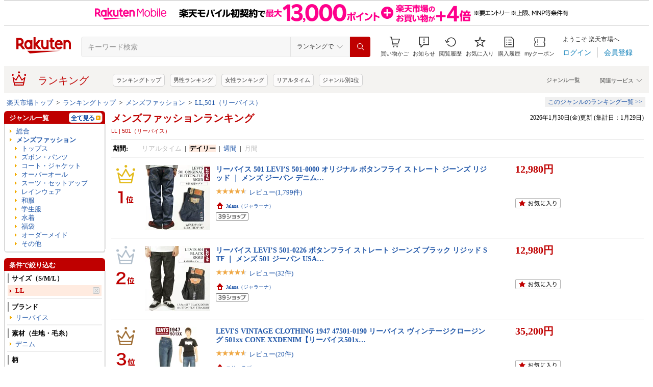

--- FILE ---
content_type: application/javascript
request_url: https://cart-api.step.rakuten.co.jp/rms/mall/cart/jsonp/list/?sid=1010&callback=r2jsonp176977213836109897458023472683
body_size: -15
content:
r2jsonp176977213836109897458023472683({"status":"300","message":"cartKey not created.","count":""})

--- FILE ---
content_type: application/javascript; charset=EUC-JP
request_url: https://api.ranking.rakuten.co.jp/q?qt=1&eid=11&enc=0&du=1&gid=110765&ge=9&len=100&slen=40&offset=20&protocol=secure&callback=jsonp211107651111111&_=1769772136443
body_size: 4338
content:
jsonp211107651111111({"code":"0","items":[{"asurakuareanames":"","asurakuareas":"","asurakuflg":"0","asurakuprefs":"","dealpoint":null,"genreId":"110765","genrecolor":"#BF0000","genrename":"トップス","genrepath":"/0/551177/110765/303855","haspricerange":1,"imageurl128":"https://tshop.r10s.jp/gold/r-aoki/01_img/lp/2212006a-re/lp_01o.jpg?fitin=128:128","imageurl64":"https://tshop.r10s.jp/gold/r-aoki/01_img/lp/2212006a-re/lp_01o.jpg?fitin=64:64","itemid":10000565,"itemname":"【AOKI公式】リカバリーウェア 疲労回復 ルームウェア パジャマ プレミアム フリース リラックス 血行促…","itempointendtime":null,"itempointrate":null,"itempointstarttime":null,"itemurl":"https://item.rakuten.co.jp/r-aoki/2212006a/","kakaku":"9,889円～","mobileshoppointendtime":null,"mobileshoppointrate":null,"mobileshoppointstarttime":null,"mobileurl":"http://m.rakuten.co.jp/r-aoki/n/2212006a/","postageflg":1,"prerank":"1","price":"9889","rank":"1","revavedecimal":"44","revaveinteger":"4","reviewave":"4.44","reviewnum":"2784","reviewurl":"https://review.rakuten.co.jp/item/1/354786_10000565/1.1/","revnumcomma":"2,784","rtrurl":"https://ranking.rakuten.co.jp/daily/110765/","servicetype":"1","shopid":354786,"shopname":"AOKIオンライン 楽天市場店","shoppointendtime":null,"shoppointrate":null,"shoppointstarttime":null,"shopurl":"https://www.rakuten.co.jp/r-aoki/","tags":null,"updatedate":"2026/01/30","updatetime":""},{"asurakuareanames":"","asurakuareas":"","asurakuflg":"0","asurakuprefs":"","dealpoint":null,"genreId":"110765","genrepath":"/0/551177/110765/303869","haspricerange":1,"imageurl128":"https://tshop.r10s.jp/cheeryshop/cabinet/b117mj/b117mj_ztk80_01.jpg?fitin=128:128","imageurl64":"https://tshop.r10s.jp/cheeryshop/cabinet/b117mj/b117mj_ztk80_01.jpg?fitin=64:64","itemid":10000070,"itemname":"連続4年受賞★COUPONで3,980円～♪激安SALE★ 電熱ベスト バッテリー付き 40000mAh 17箇所発熱 日本製ヒ…","itempointendtime":null,"itempointrate":null,"itempointstarttime":null,"itemurl":"https://item.rakuten.co.jp/cheeryshop/b1cdmjhe/","kakaku":"3,680円～","mobileshoppointendtime":null,"mobileshoppointrate":null,"mobileshoppointstarttime":null,"mobileurl":"http://m.rakuten.co.jp/cheeryshop/n/b1cdmjhe/","postageflg":0,"prerank":"2","price":"3680","rank":"2","revavedecimal":"39","revaveinteger":"4","reviewave":"4.39","reviewnum":"4480","reviewurl":"https://review.rakuten.co.jp/item/1/376784_10000070/1.1/","revnumcomma":"4,480","servicetype":"1","shopid":376784,"shopname":"Cheeryshop","shoppointendtime":null,"shoppointrate":null,"shoppointstarttime":null,"shopurl":"https://www.rakuten.co.jp/cheeryshop/","tags":null},{"asurakuareanames":"","asurakuareas":"","asurakuflg":"0","asurakuprefs":"","dealpoint":null,"genreId":"110765","genrepath":"/0/551177/110765/303869","haspricerange":1,"imageurl128":"https://tshop.r10s.jp/ishiinoya/cabinet/10927346/v01-1.jpg?fitin=128:128","imageurl64":"https://tshop.r10s.jp/ishiinoya/cabinet/10927346/v01-1.jpg?fitin=64:64","itemid":10000278,"itemname":"楽天1位！【★5倍ポイント＆最大1000円クーポン！ 】 電熱ベスト 45800mAh 16箇所加熱 モバイルバッテリ…","itempointendtime":null,"itempointrate":null,"itempointstarttime":null,"itemurl":"https://item.rakuten.co.jp/ishiinoya/frmj-lbn01/","kakaku":"4,080円～","mobileshoppointendtime":null,"mobileshoppointrate":null,"mobileshoppointstarttime":null,"mobileurl":"http://m.rakuten.co.jp/ishiinoya/n/frmj-lbn01/","postageflg":0,"prerank":"21","price":"4080","rank":"3","revavedecimal":"05","revaveinteger":"4","reviewave":"4.05","reviewnum":"939","reviewurl":"https://review.rakuten.co.jp/item/1/387551_10000278/1.1/","revnumcomma":"939","servicetype":"1","shopid":387551,"shopname":"七海の屋","shoppointendtime":null,"shoppointrate":null,"shoppointstarttime":null,"shopurl":"https://www.rakuten.co.jp/ishiinoya/","tags":null},{"asurakuareanames":"","asurakuareas":"","asurakuflg":"0","asurakuprefs":"","dealpoint":null,"genreId":"110765","genrepath":"/0/551177/110765/303869","haspricerange":1,"imageurl128":"https://tshop.r10s.jp/excitech/cabinet/excitech/hv17/hv17-th-02.jpg?fitin=128:128","imageurl64":"https://tshop.r10s.jp/excitech/cabinet/excitech/hv17/hv17-th-02.jpg?fitin=64:64","itemid":10000219,"itemname":"【期間限定★クーポンで2990円~】 電熱ベスト ヒーターベスト バッテリーセット 【楽天1位】 EXCITECH エ…","itempointendtime":null,"itempointrate":null,"itempointstarttime":null,"itemurl":"https://item.rakuten.co.jp/excitech/excitech-heatvest-set-001/","kakaku":"4,990円～","mobileshoppointendtime":null,"mobileshoppointrate":null,"mobileshoppointstarttime":null,"mobileurl":"http://m.rakuten.co.jp/excitech/n/excitech-heatvest-set-001/","postageflg":0,"prerank":"19","price":"4990","rank":"4","revavedecimal":"37","revaveinteger":"4","reviewave":"4.37","reviewnum":"599","reviewurl":"https://review.rakuten.co.jp/item/1/345082_10000219/1.1/","revnumcomma":"599","servicetype":"1","shopid":345082,"shopname":"いいねONLINE 健康＆美容 研究所","shoppointendtime":null,"shoppointrate":null,"shoppointstarttime":null,"shopurl":"https://www.rakuten.co.jp/excitech/","tags":null},{"asurakuareanames":"","asurakuareas":"","asurakuflg":"0","asurakuprefs":"","dealpoint":null,"genreId":"110765","genrepath":"/0/551177/110765/206363","haspricerange":0,"imageurl128":"https://tshop.r10s.jp/haruyama/cabinet/bc/event_thumbnail_2/hm-ish-002_ev.jpg?fitin=128:128","imageurl64":"https://tshop.r10s.jp/haruyama/cabinet/bc/event_thumbnail_2/hm-ish-002_ev.jpg?fitin=64:64","itemid":10111436,"itemname":"【10%OFFクーポン配布中:1/31 23:59まで】ワイシャツ アイシャツ i-shirt 長袖 メンズ はるやま Yシャツ …","itempointendtime":null,"itempointrate":null,"itempointstarttime":null,"itemurl":"https://item.rakuten.co.jp/haruyama/hm-ish-002/","kakaku":"3,790円","mobileshoppointendtime":null,"mobileshoppointrate":null,"mobileshoppointstarttime":null,"mobileurl":"http://m.rakuten.co.jp/haruyama/n/hm-ish-002/","postageflg":0,"prerank":"3","price":"3790","rank":"5","revavedecimal":"58","revaveinteger":"4","reviewave":"4.58","reviewnum":"1724","reviewurl":"https://review.rakuten.co.jp/item/1/190924_10111436/1.1/","revnumcomma":"1,724","servicetype":"1","shopid":190924,"shopname":"はるやま 楽天市場店","shoppointendtime":null,"shoppointrate":null,"shoppointstarttime":null,"shopurl":"https://www.rakuten.co.jp/haruyama/","tags":null},{"asurakuareanames":"","asurakuareas":"","asurakuflg":"0","asurakuprefs":"","dealpoint":null,"genreId":"110765","genrepath":"/0/551177/110765/206363","haspricerange":0,"imageurl128":"https://tshop.r10s.jp/shirtshouse/cabinet/syouhin8/1131-3set-24ss.jpg?fitin=128:128","imageurl64":"https://tshop.r10s.jp/shirtshouse/cabinet/syouhin8/1131-3set-24ss.jpg?fitin=64:64","itemid":10008329,"itemname":"【選べる3枚セット】 ワイシャツ ノーアイロン 長袖 メンズ ノンアイロン カッターシャツ Yシャツ 安い …","itempointendtime":null,"itempointrate":null,"itempointstarttime":null,"itemurl":"https://item.rakuten.co.jp/shirtshouse/sun-ml-scl-1131-3set/","kakaku":"1,999円","mobileshoppointendtime":null,"mobileshoppointrate":null,"mobileshoppointstarttime":null,"mobileurl":"http://m.rakuten.co.jp/shirtshouse/n/sun-ml-scl-1131-3set/","postageflg":0,"prerank":"7","price":"1999","rank":"6","revavedecimal":"55","revaveinteger":"4","reviewave":"4.55","reviewnum":"510","reviewurl":"https://review.rakuten.co.jp/item/1/253792_10008329/1.1/","revnumcomma":"510","servicetype":"1","shopid":253792,"shopname":"アトリエ365 -ワイシャツ＆通勤服-","shoppointendtime":null,"shoppointrate":null,"shoppointstarttime":null,"shopurl":"https://www.rakuten.co.jp/shirtshouse/","tags":null},{"asurakuareanames":"","asurakuareas":"","asurakuflg":"0","asurakuprefs":"","dealpoint":null,"genreId":"110765","genrepath":"/0/551177/110765/303869","haspricerange":0,"imageurl128":"https://tshop.r10s.jp/auc-waiper/cabinet/item02/waiper06/25wp1022_1.jpg?fitin=128:128","imageurl64":"https://tshop.r10s.jp/auc-waiper/cabinet/item02/waiper06/25wp1022_1.jpg?fitin=64:64","itemid":10214098,"itemname":"★WAIPER.inc 米軍 PCU LEVEL7A PRIMALOFT ベスト PERTEX UNLIMITED【WP1022】【I】【クーポン対象外】｜…","itempointendtime":null,"itempointrate":null,"itempointstarttime":null,"itemurl":"https://item.rakuten.co.jp/auc-waiper/waiper-wp1022/","kakaku":"14,300円","mobileshoppointendtime":null,"mobileshoppointrate":null,"mobileshoppointstarttime":null,"mobileurl":"http://m.rakuten.co.jp/auc-waiper/n/waiper-wp1022/","postageflg":1,"prerank":"9999","price":"14300","rank":"7","revavedecimal":"00","revaveinteger":"5","reviewave":"5.00","reviewnum":"7","reviewurl":"https://review.rakuten.co.jp/item/1/227766_10214098/1.1/","revnumcomma":"7","servicetype":"1","shopid":227766,"shopname":"ミリタリーショップWAIPER","shoppointendtime":null,"shoppointrate":null,"shoppointstarttime":null,"shopurl":"https://www.rakuten.co.jp/auc-waiper/","tags":null},{"asurakuareanames":"","asurakuareas":"","asurakuflg":"0","asurakuprefs":"","dealpoint":null,"genreId":"110765","genrepath":"/0/551177/110765/206363","haspricerange":1,"imageurl128":"https://tshop.r10s.jp/hworks/cabinet/001/014/shirt-b0080.jpg?fitin=128:128","imageurl64":"https://tshop.r10s.jp/hworks/cabinet/001/014/shirt-b0080.jpg?fitin=64:64","itemid":10000926,"itemname":"【クーポン使えば最安1枚1386円！】 【コスパ優良】 ワイシャツ 長袖 おしゃれ セット メンズ ドレスシャ…","itempointendtime":null,"itempointrate":null,"itempointstarttime":null,"itemurl":"https://item.rakuten.co.jp/hworks/shirt-b0080/","kakaku":"1,980円～","mobileshoppointendtime":null,"mobileshoppointrate":null,"mobileshoppointstarttime":null,"mobileurl":"http://m.rakuten.co.jp/hworks/n/shirt-b0080/","postageflg":0,"prerank":"16","price":"1980","rank":"8","revavedecimal":"30","revaveinteger":"4","reviewave":"4.30","reviewnum":"3643","reviewurl":"https://review.rakuten.co.jp/item/1/281249_10000926/1.1/","revnumcomma":"3,643","servicetype":"1","shopid":281249,"shopname":"スマートビズ-ワイシャツ専門店-","shoppointendtime":null,"shoppointrate":null,"shoppointstarttime":null,"shopurl":"https://www.rakuten.co.jp/hworks/","tags":null},{"asurakuareanames":"","asurakuareas":"","asurakuflg":"0","asurakuprefs":"","dealpoint":null,"genreId":"110765","genrepath":"/0/551177/110765/206363","haspricerange":0,"imageurl128":"https://tshop.r10s.jp/shirtshouse/cabinet/syouhin8/at101-2-test11.jpg?fitin=128:128","imageurl64":"https://tshop.r10s.jp/shirtshouse/cabinet/syouhin8/at101-2-test11.jpg?fitin=64:64","itemid":10000321,"itemname":"ワイシャツ 長袖 メンズ 5枚 セット ノーアイロン 【1枚あたり1,528円】 ストレッチ カッターシャツ Yシ…","itempointendtime":null,"itempointrate":null,"itempointstarttime":null,"itemurl":"https://item.rakuten.co.jp/shirtshouse/at101/","kakaku":"7,640円","mobileshoppointendtime":null,"mobileshoppointrate":null,"mobileshoppointstarttime":null,"mobileurl":"http://m.rakuten.co.jp/shirtshouse/n/at101/","postageflg":0,"prerank":"8","price":"7640","rank":"9","revavedecimal":"32","revaveinteger":"4","reviewave":"4.32","reviewnum":"12425","reviewurl":"https://review.rakuten.co.jp/item/1/253792_10000321/1.1/","revnumcomma":"12,425","servicetype":"1","shopid":253792,"shopname":"アトリエ365 -ワイシャツ＆通勤服-","shoppointendtime":null,"shoppointrate":null,"shoppointstarttime":null,"shopurl":"https://www.rakuten.co.jp/shirtshouse/","tags":null},{"asurakuareanames":"","asurakuareas":"","asurakuflg":"0","asurakuprefs":"","dealpoint":"10","genreId":"110765","genrepath":"/0/551177/110765/303855","haspricerange":0,"imageurl128":"https://tshop.r10s.jp/stylife/cabinet/item/354/qb9354-25_1.jpg?fitin=128:128","imageurl64":"https://tshop.r10s.jp/stylife/cabinet/item/354/qb9354-25_1.jpg?fitin=64:64","itemid":15263955,"itemname":"【SALE／20%OFF】KELTY KELTY×FREAK'S STORE/ケルティ 別注 ワンポイント ヴィンテージロゴ クルーネッ…","itempointendtime":null,"itempointrate":null,"itempointstarttime":null,"itemurl":"https://item.rakuten.co.jp/stylife/qb9354/","kakaku":"5,596円","mobileshoppointendtime":null,"mobileshoppointrate":null,"mobileshoppointstarttime":null,"mobileurl":"http://m.rakuten.co.jp/stylife/n/qb9354/","postageflg":0,"prerank":"17","price":"5596","rank":"10","revavedecimal":"13","revaveinteger":"4","reviewave":"4.13","reviewnum":"15","reviewurl":"https://review.rakuten.co.jp/item/1/279405_15263955/1.1/","revnumcomma":"15","servicetype":"1","shopid":279405,"shopname":"Rakuten Fashion","shoppointendtime":null,"shoppointrate":null,"shoppointstarttime":null,"shopurl":"https://www.rakuten.co.jp/stylife/","tags":null},{"asurakuareanames":"","asurakuareas":"","asurakuflg":"0","asurakuprefs":"","dealpoint":null,"genreId":"110765","genrepath":"/0/551177/110765/206363","haspricerange":0,"imageurl128":"https://tshop.r10s.jp/ss1946/cabinet/unw/unw/unw.jpg?fitin=128:128","imageurl64":"https://tshop.r10s.jp/ss1946/cabinet/unw/unw/unw.jpg?fitin=64:64","itemid":10008119,"itemname":"ワイシャツ 長袖 ノーアイロン メンズ 【よりどり3枚 1枚あたり2,199円】別格ノーアイロンシャツ 完全 ノ…","itempointendtime":null,"itempointrate":null,"itempointstarttime":null,"itemurl":"https://item.rakuten.co.jp/ss1946/unw/","kakaku":"2,199円","mobileshoppointendtime":null,"mobileshoppointrate":null,"mobileshoppointstarttime":null,"mobileurl":"http://m.rakuten.co.jp/ss1946/n/unw/","postageflg":0,"prerank":"4","price":"2199","rank":"11","revavedecimal":"51","revaveinteger":"4","reviewave":"4.51","reviewnum":"975","reviewurl":"https://review.rakuten.co.jp/item/1/251912_10008119/1.1/","revnumcomma":"975","servicetype":"1","shopid":251912,"shopname":"シャツステーション","shoppointendtime":null,"shoppointrate":null,"shoppointstarttime":null,"shopurl":"https://www.rakuten.co.jp/ss1946/","tags":null},{"asurakuareanames":"","asurakuareas":"","asurakuflg":"0","asurakuprefs":"","dealpoint":null,"genreId":"110765","genrepath":"/0/551177/110765/303869","haspricerange":1,"imageurl128":"https://tshop.r10s.jp/nekobadostore/cabinet/08743266/12084456/1-3-01.jpg?fitin=128:128","imageurl64":"https://tshop.r10s.jp/nekobadostore/cabinet/08743266/12084456/1-3-01.jpg?fitin=64:64","itemid":10000257,"itemname":"＼クーポンで最安1,580円／電熱ベスト日本製 26枚繊維ヒーター 40000mAhバッテリー 発熱ベスト 3段温度調…","itempointendtime":null,"itempointrate":null,"itempointstarttime":null,"itemurl":"https://item.rakuten.co.jp/nekobadostore/0468-1/","kakaku":"3,580円～","mobileshoppointendtime":null,"mobileshoppointrate":null,"mobileshoppointstarttime":null,"mobileurl":"http://m.rakuten.co.jp/nekobadostore/n/0468-1/","postageflg":0,"prerank":"5","price":"3580","rank":"12","revavedecimal":"39","revaveinteger":"4","reviewave":"4.39","reviewnum":"1491","reviewurl":"https://review.rakuten.co.jp/item/1/400469_10000257/1.1/","revnumcomma":"1,491","servicetype":"1","shopid":400469,"shopname":"猫バドストア","shoppointendtime":null,"shoppointrate":null,"shoppointstarttime":null,"shopurl":"https://www.rakuten.co.jp/nekobadostore/","tags":null},{"asurakuareanames":"","asurakuareas":"","asurakuflg":"0","asurakuprefs":"","dealpoint":null,"genreId":"110765","genrepath":"/0/551177/110765/303855","haspricerange":1,"imageurl128":"https://tshop.r10s.jp/glv/cabinet/newsingle202501/los-92rak.jpg?fitin=128:128","imageurl64":"https://tshop.r10s.jp/glv/cabinet/newsingle202501/los-92rak.jpg?fitin=64:64","itemid":10106227,"itemname":"＼月末限定P7倍／ ロサンゼルスアパレル Los Angeles Apparel スウェットシャツ S?XLサイズ ヘビーフリー…","itempointendtime":null,"itempointrate":null,"itempointstarttime":null,"itemurl":"https://item.rakuten.co.jp/glv/los-92/","kakaku":"6,999円～","mobileshoppointendtime":null,"mobileshoppointrate":null,"mobileshoppointstarttime":null,"mobileurl":"http://m.rakuten.co.jp/glv/n/los-92/","postageflg":0,"prerank":"76","price":"6999","rank":"13","revavedecimal":"80","revaveinteger":"4","reviewave":"4.80","reviewnum":"30","reviewurl":"https://review.rakuten.co.jp/item/1/202898_10106227/1.1/","revnumcomma":"30","servicetype":"1","shopid":202898,"shopname":"GULLIVER Online Shopping","shoppointendtime":null,"shoppointrate":null,"shoppointstarttime":null,"shopurl":"https://www.rakuten.co.jp/glv/","tags":null},{"asurakuareanames":"","asurakuareas":"","asurakuflg":"0","asurakuprefs":"","dealpoint":null,"genreId":"110765","genrepath":"/0/551177/110765/206363","haspricerange":0,"imageurl128":"https://tshop.r10s.jp/ss1946/cabinet/und/und/und_260108.jpg?fitin=128:128","imageurl64":"https://tshop.r10s.jp/ss1946/cabinet/und/und/und_260108.jpg?fitin=64:64","itemid":10006328,"itemname":"ワイシャツ【よりどり5枚 長袖 1枚あたり1,299円】 形態安定 メンズ yシャツ Yシャツ カッターシャツ ド…","itempointendtime":null,"itempointrate":null,"itempointstarttime":null,"itemurl":"https://item.rakuten.co.jp/ss1946/und/","kakaku":"1,299円","mobileshoppointendtime":null,"mobileshoppointrate":null,"mobileshoppointstarttime":null,"mobileurl":"http://m.rakuten.co.jp/ss1946/n/und/","postageflg":0,"prerank":"11","price":"1299","rank":"14","revavedecimal":"50","revaveinteger":"4","reviewave":"4.50","reviewnum":"1506","reviewurl":"https://review.rakuten.co.jp/item/1/251912_10006328/1.1/","revnumcomma":"1,506","servicetype":"1","shopid":251912,"shopname":"シャツステーション","shoppointendtime":null,"shoppointrate":null,"shoppointstarttime":null,"shopurl":"https://www.rakuten.co.jp/ss1946/","tags":null},{"asurakuareanames":"","asurakuareas":"","asurakuflg":"0","asurakuprefs":"","dealpoint":null,"genreId":"110765","genrepath":"/0/551177/110765/551180","haspricerange":1,"imageurl128":"https://tshop.r10s.jp/tshirt-st/cabinet/itemrobot7/300act-02t_r.jpg?fitin=128:128","imageurl64":"https://tshop.r10s.jp/tshirt-st/cabinet/itemrobot7/300act-02t_r.jpg?fitin=64:64","itemid":10015766,"itemname":"tシャツ メンズ 速乾 tシャツ 半袖 glimmer グリマー 4.4オンス ドライ Tシャツ 00300-ACT 基本色 送料無…","itempointendtime":null,"itempointrate":null,"itempointstarttime":null,"itemurl":"https://item.rakuten.co.jp/tshirt-st/300act-02t/","kakaku":"499円～","mobileshoppointendtime":null,"mobileshoppointrate":null,"mobileshoppointstarttime":null,"mobileurl":"http://m.rakuten.co.jp/tshirt-st/n/300act-02t/","postageflg":1,"prerank":"24","price":"499","rank":"15","revavedecimal":"57","revaveinteger":"4","reviewave":"4.57","reviewnum":"3130","reviewurl":"https://review.rakuten.co.jp/item/1/223908_10015766/1.1/","revnumcomma":"3,130","servicetype":"1","shopid":223908,"shopname":"無地Tシャツ Tshirt.st楽天市場店","shoppointendtime":null,"shoppointrate":null,"shoppointstarttime":null,"shopurl":"https://www.rakuten.co.jp/tshirt-st/","tags":null},{"asurakuareanames":"","asurakuareas":"","asurakuflg":"0","asurakuprefs":"","dealpoint":null,"genreId":"110765","genrepath":"/0/551177/110765/502534","haspricerange":0,"imageurl128":"https://tshop.r10s.jp/benque/cabinet/item/10348328/ben043-bk_rakuten2.jpg?fitin=128:128","imageurl64":"https://tshop.r10s.jp/benque/cabinet/item/10348328/ben043-bk_rakuten2.jpg?fitin=64:64","itemid":10000195,"itemname":"高評価★4.64【20週連続1位獲得】セーター メンズ タートルネック 【チクチクしないニット】 厚手 メンズ…","itempointendtime":null,"itempointrate":null,"itempointstarttime":null,"itemurl":"https://item.rakuten.co.jp/benque/ben043-r40/","kakaku":"3,980円","mobileshoppointendtime":null,"mobileshoppointrate":null,"mobileshoppointstarttime":null,"mobileurl":"http://m.rakuten.co.jp/benque/n/ben043-r40/","postageflg":0,"prerank":"36","price":"3980","rank":"16","revavedecimal":"61","revaveinteger":"4","reviewave":"4.61","reviewnum":"218","reviewurl":"https://review.rakuten.co.jp/item/1/389997_10000195/1.1/","revnumcomma":"218","servicetype":"1","shopid":389997,"shopname":"BENQUE【公式】楽天市場店","shoppointendtime":null,"shoppointrate":null,"shoppointstarttime":null,"shopurl":"https://www.rakuten.co.jp/benque/","tags":null},{"asurakuareanames":"","asurakuareas":"","asurakuflg":"0","asurakuprefs":"","dealpoint":null,"genreId":"110765","genrepath":"/0/551177/110765/303869","haspricerange":1,"imageurl128":"https://tshop.r10s.jp/delishop/cabinet/supersale/10261513/a16_3180-m2.jpg?fitin=128:128","imageurl64":"https://tshop.r10s.jp/delishop/cabinet/supersale/10261513/a16_3180-m2.jpg?fitin=64:64","itemid":10000245,"itemname":"電熱ベスト 【クーポンで3,180円～楽天1位】 ヒーターベスト バッテリー付 16枚発熱ヒーター 電熱ジャケ…","itempointendtime":null,"itempointrate":null,"itempointstarttime":null,"itemurl":"https://item.rakuten.co.jp/delishop/b1a16/","kakaku":"4,980円～","mobileshoppointendtime":null,"mobileshoppointrate":null,"mobileshoppointstarttime":null,"mobileurl":"http://m.rakuten.co.jp/delishop/n/b1a16/","postageflg":0,"prerank":"18","price":"4980","rank":"17","revavedecimal":"50","revaveinteger":"4","reviewave":"4.50","reviewnum":"2210","reviewurl":"https://review.rakuten.co.jp/item/1/352389_10000245/1.1/","revnumcomma":"2,210","servicetype":"1","shopid":352389,"shopname":"Deli shop","shoppointendtime":null,"shoppointrate":null,"shoppointstarttime":null,"shopurl":"https://www.rakuten.co.jp/delishop/","tags":null},{"asurakuareanames":"","asurakuareas":"","asurakuflg":"0","asurakuprefs":"","dealpoint":"10","genreId":"110765","genrepath":"/0/551177/110765/101807","haspricerange":0,"imageurl128":"https://tshop.r10s.jp/stylife/cabinet/item/908/rc4908-19_1.jpg?fitin=128:128","imageurl64":"https://tshop.r10s.jp/stylife/cabinet/item/908/rc4908-19_1.jpg?fitin=64:64","itemid":15490979,"itemname":"【SALE／10%OFF】FREAK'S STORE ビッグシルエット ダンボール ワンポイントロゴ スナップボタン スピンド…","itempointendtime":null,"itempointrate":null,"itempointstarttime":null,"itemurl":"https://item.rakuten.co.jp/stylife/rc4908/","kakaku":"4,950円","mobileshoppointendtime":null,"mobileshoppointrate":null,"mobileshoppointstarttime":null,"mobileurl":"http://m.rakuten.co.jp/stylife/n/rc4908/","postageflg":0,"prerank":"47","price":"4950","rank":"18","revavedecimal":"00","revaveinteger":"0","reviewave":"0.00","reviewnum":"0","reviewurl":"https://review.rakuten.co.jp/item/1/279405_15490979/1.1/","revnumcomma":"0","servicetype":"1","shopid":279405,"shopname":"Rakuten Fashion","shoppointendtime":null,"shoppointrate":null,"shoppointstarttime":null,"shopurl":"https://www.rakuten.co.jp/stylife/","tags":null},{"asurakuareanames":"","asurakuareas":"","asurakuflg":"0","asurakuprefs":"","dealpoint":null,"genreId":"110765","genrepath":"/0/551177/110765/551180","haspricerange":1,"imageurl128":"https://tshop.r10s.jp/okiaji/cabinet/tshirt/orion-white/imgrc0107339843.jpg?fitin=128:128","imageurl64":"https://tshop.r10s.jp/okiaji/cabinet/tshirt/orion-white/imgrc0107339843.jpg?fitin=64:64","itemid":10000621,"itemname":"正規品 オリオンビール Tシャツ 半袖 ホワイト ブラック ピンク ブルー イエロ ーパープル グッズ 白 黒 …","itempointendtime":null,"itempointrate":null,"itempointstarttime":null,"itemurl":"https://item.rakuten.co.jp/okiaji/10000621/","kakaku":"2,320円～","mobileshoppointendtime":null,"mobileshoppointrate":null,"mobileshoppointstarttime":null,"mobileurl":"http://m.rakuten.co.jp/okiaji/n/10000621/","postageflg":0,"prerank":"42","price":"2320","rank":"19","revavedecimal":"70","revaveinteger":"4","reviewave":"4.70","reviewnum":"47","reviewurl":"https://review.rakuten.co.jp/item/1/348051_10000621/1.1/","revnumcomma":"47","servicetype":"1","shopid":348051,"shopname":"アジアと沖縄の雑貨店「オキアジ」","shoppointendtime":null,"shoppointrate":null,"shoppointstarttime":null,"shopurl":"https://www.rakuten.co.jp/okiaji/","tags":null},{"asurakuareanames":"","asurakuareas":"","asurakuflg":"0","asurakuprefs":"","dealpoint":null,"genreId":"110765","genrepath":"/0/551177/110765/502534","haspricerange":0,"imageurl128":"https://tshop.r10s.jp/smilekankyo1/cabinet/09286612/sweater2top.jpg?fitin=128:128","imageurl64":"https://tshop.r10s.jp/smilekankyo1/cabinet/09286612/sweater2top.jpg?fitin=64:64","itemid":10000085,"itemname":"【お買い物マラソン＆最大2000円OFFクーポン】高評価★4.60[楽天1冠獲得] セーター メンズ 【チクチクし…","itempointendtime":null,"itempointrate":null,"itempointstarttime":null,"itemurl":"https://item.rakuten.co.jp/smilekankyo1/hafostn2/","kakaku":"2,980円","mobileshoppointendtime":null,"mobileshoppointrate":null,"mobileshoppointstarttime":null,"mobileurl":"http://m.rakuten.co.jp/smilekankyo1/n/hafostn2/","postageflg":0,"prerank":"9999","price":"2980","rank":"20","revavedecimal":"58","revaveinteger":"4","reviewave":"4.58","reviewnum":"142","reviewurl":"https://review.rakuten.co.jp/item/1/374596_10000085/1.1/","revnumcomma":"142","servicetype":"1","shopid":374596,"shopname":"HAFOS オンラインショップ","shoppointendtime":null,"shoppointrate":null,"shoppointstarttime":null,"shopurl":"https://www.rakuten.co.jp/smilekankyo1/","tags":null}],"num":20,"query":{"abt":"","age":"0","area":"00","arf":"0","du":"1","eid":"11","enc":"0","event_rnk_id":null,"ge":"9","gid":"110765","iid":"","kw":"","len":"100","lv":"1","ly":"","mb":"0","mv":"1","offset":"20","pr":"00","price":"0","prl":"","protocol":"secure","pru":"","qt":"1","rt":"1","rvf":"0","s4type":"1","sgid":"","sl":"0","slen":"40","soffset":"","sqt":"0","srt":"1","sstart":"","st":"0","start":"1","stx":"","tag":""},"rankingid":0,"status":"Success"})

--- FILE ---
content_type: application/javascript; charset=EUC-JP
request_url: https://api.ranking.rakuten.co.jp/q?qt=1&eid=11&enc=0&du=6&gid=551177&ge=9&len=100&slen=40&offset=20&protocol=secure&callback=jsonp65511771111111&_=1769772136442
body_size: 4076
content:
jsonp65511771111111({"code":"0","items":[{"asurakuareanames":"","asurakuareas":"","asurakuflg":"0","asurakuprefs":"","dealpoint":null,"genreId":"551177","genrecolor":"#BF0000","genrename":"メンズファッション","genrepath":"/0/551177/558846","haspricerange":0,"imageurl128":"https://tshop.r10s.jp/auc-waiper/cabinet/item02/waiper07/26wp1013_1.jpg?fitin=128:128","imageurl64":"https://tshop.r10s.jp/auc-waiper/cabinet/item02/waiper07/26wp1013_1.jpg?fitin=64:64","itemid":10213611,"itemname":"【最短即日発送】WAIPER.inc 米軍 M-51 フィールドカーゴパンツ【WP1013】【T】【クーポン対象外】｜メン…","itempointendtime":0,"itempointrate":"0","itempointstarttime":0,"itemurl":"https://item.rakuten.co.jp/auc-waiper/waiper-wp1013/","kakaku":"10,780円","mobileshoppointendtime":1769785199000,"mobileshoppointrate":"2","mobileshoppointstarttime":1769698800000,"mobileurl":"http://m.rakuten.co.jp/auc-waiper/n/waiper-wp1013/","postageflg":1,"prerank":"0","price":"10780","rank":"1","revavedecimal":"69","revaveinteger":"4","reviewave":"4.69","reviewnum":"26","reviewurl":"https://review.rakuten.co.jp/item/1/227766_10213611/1.1/","revnumcomma":"26","rtrurl":"https://ranking.rakuten.co.jp/realtime/551177/","servicetype":"","shopid":227766,"shopname":"ミリタリーショップWAIPER","shoppointendtime":1769785199000,"shoppointrate":"2","shoppointstarttime":1769698800000,"shopurl":"https://www.rakuten.co.jp/auc-waiper/","tags":null,"updatedate":"2026/01/30","updatetime":"20:08"},{"asurakuareanames":"","asurakuareas":"","asurakuflg":"0","asurakuprefs":"","dealpoint":null,"genreId":"551177","genrepath":"/0/551177/558846","haspricerange":1,"imageurl128":"https://tshop.r10s.jp/eight-g/cabinet/itempaget/902_mdl4.jpg?fitin=128:128","imageurl64":"https://tshop.r10s.jp/eight-g/cabinet/itempaget/902_mdl4.jpg?fitin=64:64","itemid":10008083,"itemname":"【1月30日19時予約開始】 エイトジー 2キロジーンズシリーズ 新作 27.5オンス タイト やや細め ヘビーオ…","itempointendtime":0,"itempointrate":"0","itempointstarttime":0,"itemurl":"https://item.rakuten.co.jp/eight-g/902/","kakaku":"60,500円～","mobileshoppointendtime":0,"mobileshoppointrate":"0","mobileshoppointstarttime":0,"mobileurl":"http://m.rakuten.co.jp/eight-g/n/902/","postageflg":0,"prerank":"0","price":"60500","rank":"2","revavedecimal":"00","revaveinteger":"0","reviewave":"0.00","reviewnum":"0","reviewurl":"https://review.rakuten.co.jp/item/1/245195_10008083/1.1/","revnumcomma":"0","servicetype":"","shopid":245195,"shopname":"ジーパンセンターサカイ","shoppointendtime":0,"shoppointrate":"0","shoppointstarttime":0,"shopurl":"https://www.rakuten.co.jp/eight-g/","tags":null},{"asurakuareanames":"","asurakuareas":"","asurakuflg":"0","asurakuprefs":"","dealpoint":null,"genreId":"551177","genrepath":"/0/551177/558873","haspricerange":0,"imageurl128":"https://tshop.r10s.jp/auc-waiper/cabinet/item02/y2leather01/y2_wp01t-01.jpg?fitin=128:128","imageurl64":"https://tshop.r10s.jp/auc-waiper/cabinet/item02/y2leather01/y2_wp01t-01.jpg?fitin=64:64","itemid":10211218,"itemname":"【最短即日発送】Y’2 LEATHER ワイツーレザー WP-01T-VHL WAIPER別注 ホースハイド レザージャケット TY…","itempointendtime":0,"itempointrate":"0","itempointstarttime":0,"itemurl":"https://item.rakuten.co.jp/auc-waiper/y2leather-wp01t/","kakaku":"176,000円","mobileshoppointendtime":1769785199000,"mobileshoppointrate":"2","mobileshoppointstarttime":1769698800000,"mobileurl":"http://m.rakuten.co.jp/auc-waiper/n/y2leather-wp01t/","postageflg":1,"prerank":"0","price":"176000","rank":"3","revavedecimal":"00","revaveinteger":"5","reviewave":"5.00","reviewnum":"2","reviewurl":"https://review.rakuten.co.jp/item/1/227766_10211218/1.1/","revnumcomma":"2","servicetype":"","shopid":227766,"shopname":"ミリタリーショップWAIPER","shoppointendtime":1769785199000,"shoppointrate":"2","shoppointstarttime":1769698800000,"shopurl":"https://www.rakuten.co.jp/auc-waiper/","tags":null},{"asurakuareanames":"","asurakuareas":"","asurakuflg":"0","asurakuprefs":"","dealpoint":null,"genreId":"551177","genrepath":"/0/551177/110765/403912","haspricerange":0,"imageurl128":"https://tshop.r10s.jp/auc-assy-underwear/cabinet/tops/tanktop/tnk03959_icon.jpg?fitin=128:128","imageurl64":"https://tshop.r10s.jp/auc-assy-underwear/cabinet/tops/tanktop/tnk03959_icon.jpg?fitin=64:64","itemid":10004084,"itemname":"【3959】VANTAGE sleeveless tank top","itempointendtime":0,"itempointrate":"0","itempointstarttime":0,"itemurl":"https://item.rakuten.co.jp/auc-assy-underwear/10003959/","kakaku":"4,620円","mobileshoppointendtime":0,"mobileshoppointrate":"0","mobileshoppointstarttime":0,"mobileurl":"http://m.rakuten.co.jp/auc-assy-underwear/n/10003959/","postageflg":1,"prerank":"0","price":"4620","rank":"4","revavedecimal":"00","revaveinteger":"0","reviewave":"0.00","reviewnum":"0","reviewurl":"https://review.rakuten.co.jp/item/1/240537_10004084/1.1/","revnumcomma":"0","servicetype":"","shopid":240537,"shopname":"EGDE 公式 楽天市場店","shoppointendtime":0,"shoppointrate":"0","shoppointstarttime":0,"shopurl":"https://www.rakuten.co.jp/auc-assy-underwear/","tags":null},{"asurakuareanames":"","asurakuareas":"","asurakuflg":"0","asurakuprefs":"","dealpoint":null,"genreId":"551177","genrepath":"/0/551177/409335","haspricerange":0,"imageurl128":"https://tshop.r10s.jp/auc-assy-underwear/cabinet/btms/btm03970_icon.jpg?fitin=128:128","imageurl64":"https://tshop.r10s.jp/auc-assy-underwear/cabinet/btms/btm03970_icon.jpg?fitin=64:64","itemid":10004099,"itemname":"【3970】VANTAGE 4way active stretch short pants","itempointendtime":0,"itempointrate":"0","itempointstarttime":0,"itemurl":"https://item.rakuten.co.jp/auc-assy-underwear/10003970/","kakaku":"5,280円","mobileshoppointendtime":0,"mobileshoppointrate":"0","mobileshoppointstarttime":0,"mobileurl":"http://m.rakuten.co.jp/auc-assy-underwear/n/10003970/","postageflg":1,"prerank":"0","price":"5280","rank":"5","revavedecimal":"00","revaveinteger":"0","reviewave":"0.00","reviewnum":"0","reviewurl":"https://review.rakuten.co.jp/item/1/240537_10004099/1.1/","revnumcomma":"0","servicetype":"","shopid":240537,"shopname":"EGDE 公式 楽天市場店","shoppointendtime":0,"shoppointrate":"0","shoppointstarttime":0,"shopurl":"https://www.rakuten.co.jp/auc-assy-underwear/","tags":null},{"asurakuareanames":"","asurakuareas":"","asurakuflg":"0","asurakuprefs":"","dealpoint":null,"genreId":"551177","genrepath":"/0/551177/110765/101807","haspricerange":0,"imageurl128":"https://tshop.r10s.jp/studio-route134/cabinet/06688764/06715396/scotch12741810-s.jpg?fitin=128:128","imageurl64":"https://tshop.r10s.jp/studio-route134/cabinet/06688764/06715396/scotch12741810-s.jpg?fitin=64:64","itemid":10016691,"itemname":"【定価39,600円(税込)】SCOTCH & SODA スコッチ＆ソーダ　ポーラーフリースを使用し柔らかな着心地と洗練…","itempointendtime":0,"itempointrate":"0","itempointstarttime":0,"itemurl":"https://item.rakuten.co.jp/studio-route134/scotch12741810/","kakaku":"27,720円","mobileshoppointendtime":0,"mobileshoppointrate":"0","mobileshoppointstarttime":0,"mobileurl":"http://m.rakuten.co.jp/studio-route134/n/scotch12741810/","postageflg":0,"prerank":"0","price":"27720","rank":"6","revavedecimal":"00","revaveinteger":"0","reviewave":"0.00","reviewnum":"0","reviewurl":"https://review.rakuten.co.jp/item/1/262499_10016691/1.1/","revnumcomma":"0","servicetype":"","shopid":262499,"shopname":"Studio Route134","shoppointendtime":0,"shoppointrate":"0","shoppointstarttime":0,"shopurl":"https://www.rakuten.co.jp/studio-route134/","tags":null},{"asurakuareanames":"","asurakuareas":"","asurakuflg":"0","asurakuprefs":"","dealpoint":null,"genreId":"551177","genrepath":"/0/551177/110765/403912","haspricerange":0,"imageurl128":"https://tshop.r10s.jp/auc-assy-underwear/cabinet/tops/tanktop/tnk03957_icon.jpg?fitin=128:128","imageurl64":"https://tshop.r10s.jp/auc-assy-underwear/cabinet/tops/tanktop/tnk03957_icon.jpg?fitin=64:64","itemid":10004082,"itemname":"【3957】VANTAGE workout tank top","itempointendtime":0,"itempointrate":"0","itempointstarttime":0,"itemurl":"https://item.rakuten.co.jp/auc-assy-underwear/10003957/","kakaku":"4,400円","mobileshoppointendtime":0,"mobileshoppointrate":"0","mobileshoppointstarttime":0,"mobileurl":"http://m.rakuten.co.jp/auc-assy-underwear/n/10003957/","postageflg":1,"prerank":"0","price":"4400","rank":"7","revavedecimal":"00","revaveinteger":"0","reviewave":"0.00","reviewnum":"0","reviewurl":"https://review.rakuten.co.jp/item/1/240537_10004082/1.1/","revnumcomma":"0","servicetype":"","shopid":240537,"shopname":"EGDE 公式 楽天市場店","shoppointendtime":0,"shoppointrate":"0","shoppointstarttime":0,"shopurl":"https://www.rakuten.co.jp/auc-assy-underwear/","tags":null},{"asurakuareanames":"","asurakuareas":"","asurakuflg":"0","asurakuprefs":"","dealpoint":"15","genreId":"551177","genrepath":"/0/551177/558846","haspricerange":0,"imageurl128":"https://tshop.r10s.jp/levis/cabinet/item/603/mg3603-01_1.jpg?fitin=128:128","imageurl64":"https://tshop.r10s.jp/levis/cabinet/item/603/mg3603-01_1.jpg?fitin=64:64","itemid":10007042,"itemname":"【SALE／10%OFF】568(TM) ルーズストレート ダークインディゴ Levi's リーバイス パンツ ジーンズ・デニ…","itempointendtime":0,"itempointrate":"0","itempointstarttime":0,"itemurl":"https://item.rakuten.co.jp/levis/mg3603/","kakaku":"13,860円","mobileshoppointendtime":0,"mobileshoppointrate":"0","mobileshoppointstarttime":0,"mobileurl":"http://m.rakuten.co.jp/levis/n/mg3603/","postageflg":0,"prerank":"0","price":"13860","rank":"8","revavedecimal":"00","revaveinteger":"0","reviewave":"0.00","reviewnum":"0","reviewurl":"https://review.rakuten.co.jp/item/1/428110_10007042/1.1/","revnumcomma":"0","servicetype":"","shopid":428110,"shopname":"Levi’s","shoppointendtime":0,"shoppointrate":"0","shoppointstarttime":0,"shopurl":"https://www.rakuten.co.jp/levis/","tags":null},{"asurakuareanames":"","asurakuareas":"","asurakuflg":"0","asurakuprefs":"","dealpoint":null,"genreId":"551177","genrepath":"/0/551177/110765/403915","haspricerange":1,"imageurl128":"https://tshop.r10s.jp/mujigasuki/cabinet/glim/100030213.jpg?fitin=128:128","imageurl64":"https://tshop.r10s.jp/mujigasuki/cabinet/glim/100030213.jpg?fitin=64:64","itemid":10002298,"itemname":"問屋直売【メール便は1通に2枚OK】メール便はネコポスで速い glimmer グリマー 4.4オンス 00302-ADP ポロ…","itempointendtime":0,"itempointrate":"0","itempointstarttime":0,"itemurl":"https://item.rakuten.co.jp/mujigasuki/1456070/","kakaku":"638円～","mobileshoppointendtime":0,"mobileshoppointrate":"0","mobileshoppointstarttime":0,"mobileurl":"http://m.rakuten.co.jp/mujigasuki/n/1456070/","postageflg":1,"prerank":"0","price":"638","rank":"9","revavedecimal":"54","revaveinteger":"4","reviewave":"4.54","reviewnum":"320","reviewurl":"https://review.rakuten.co.jp/item/1/215963_10002298/1.1/","revnumcomma":"320","servicetype":"","shopid":215963,"shopname":"Tシャツ！ポロシャツ！ムジガスキ","shoppointendtime":0,"shoppointrate":"0","shoppointstarttime":0,"shopurl":"https://www.rakuten.co.jp/mujigasuki/","tags":null},{"asurakuareanames":"","asurakuareas":"","asurakuflg":"0","asurakuprefs":"","dealpoint":null,"genreId":"551177","genrepath":"/0/551177/110765/303869","haspricerange":1,"imageurl128":"https://tshop.r10s.jp/ishiinoya/cabinet/10927346/v01-1.jpg?fitin=128:128","imageurl64":"https://tshop.r10s.jp/ishiinoya/cabinet/10927346/v01-1.jpg?fitin=64:64","itemid":10000278,"itemname":"楽天1位！【★5倍ポイント＆最大1000円クーポン！ 】 電熱ベスト 45800mAh 16箇所加熱 モバイルバッテリ…","itempointendtime":0,"itempointrate":"0","itempointstarttime":0,"itemurl":"https://item.rakuten.co.jp/ishiinoya/frmj-lbn01/","kakaku":"4,080円～","mobileshoppointendtime":1769785199000,"mobileshoppointrate":"5","mobileshoppointstarttime":1769698800000,"mobileurl":"http://m.rakuten.co.jp/ishiinoya/n/frmj-lbn01/","postageflg":0,"prerank":"0","price":"4080","rank":"10","revavedecimal":"06","revaveinteger":"4","reviewave":"4.06","reviewnum":"939","reviewurl":"https://review.rakuten.co.jp/item/1/387551_10000278/1.1/","revnumcomma":"939","servicetype":"","shopid":387551,"shopname":"七海の屋","shoppointendtime":1769785199000,"shoppointrate":"5","shoppointstarttime":1769698800000,"shopurl":"https://www.rakuten.co.jp/ishiinoya/","tags":null},{"asurakuareanames":"","asurakuareas":"","asurakuflg":"0","asurakuprefs":"","dealpoint":"10","genreId":"551177","genrepath":"/0/551177/558873","haspricerange":0,"imageurl128":"https://tshop.r10s.jp/stylife/cabinet/item/519/pt8519-01_1.jpg?fitin=128:128","imageurl64":"https://tshop.r10s.jp/stylife/cabinet/item/519/pt8519-01_1.jpg?fitin=64:64","itemid":15195390,"itemname":"【SALE／40%OFF】UNITED ARROWS green label relaxing 【WEB限定】JUST fit ナイロン PU ナロー セットア…","itempointendtime":0,"itempointrate":"0","itempointstarttime":0,"itemurl":"https://item.rakuten.co.jp/stylife/pt8519/","kakaku":"10,758円","mobileshoppointendtime":0,"mobileshoppointrate":"0","mobileshoppointstarttime":0,"mobileurl":"http://m.rakuten.co.jp/stylife/n/pt8519/","postageflg":0,"prerank":"0","price":"10758","rank":"11","revavedecimal":"00","revaveinteger":"4","reviewave":"4.00","reviewnum":"1","reviewurl":"https://review.rakuten.co.jp/item/1/279405_15195390/1.1/","revnumcomma":"1","servicetype":"","shopid":279405,"shopname":"Rakuten Fashion","shoppointendtime":0,"shoppointrate":"0","shoppointstarttime":0,"shopurl":"https://www.rakuten.co.jp/stylife/","tags":null},{"asurakuareanames":"","asurakuareas":"","asurakuflg":"0","asurakuprefs":"","dealpoint":"10","genreId":"551177","genrepath":"/0/551177/558873","haspricerange":0,"imageurl128":"https://tshop.r10s.jp/stylife/cabinet/item/283/py7283-13_1.jpg?fitin=128:128","imageurl64":"https://tshop.r10s.jp/stylife/cabinet/item/283/py7283-13_1.jpg?fitin=64:64","itemid":15234002,"itemname":"【SALE／31%OFF】FREAK'S STORE リバーシブルライナーセット 4way スタンドカラー ブルゾン / ナイロンフ…","itempointendtime":0,"itempointrate":"0","itempointstarttime":0,"itemurl":"https://item.rakuten.co.jp/stylife/py7283/","kakaku":"10,344円","mobileshoppointendtime":0,"mobileshoppointrate":"0","mobileshoppointstarttime":0,"mobileurl":"http://m.rakuten.co.jp/stylife/n/py7283/","postageflg":0,"prerank":"0","price":"10344","rank":"12","revavedecimal":"29","revaveinteger":"4","reviewave":"4.29","reviewnum":"14","reviewurl":"https://review.rakuten.co.jp/item/1/279405_15234002/1.1/","revnumcomma":"14","servicetype":"","shopid":279405,"shopname":"Rakuten Fashion","shoppointendtime":0,"shoppointrate":"0","shoppointstarttime":0,"shopurl":"https://www.rakuten.co.jp/stylife/","tags":null},{"asurakuareanames":"","asurakuareas":"","asurakuflg":"0","asurakuprefs":"","dealpoint":null,"genreId":"551177","genrepath":"/0/551177/110765/303855","haspricerange":1,"imageurl128":"https://tshop.r10s.jp/gold/r-aoki/01_img/lp/2212006a-re/lp_01o.jpg?fitin=128:128","imageurl64":"https://tshop.r10s.jp/gold/r-aoki/01_img/lp/2212006a-re/lp_01o.jpg?fitin=64:64","itemid":10000565,"itemname":"【AOKI公式】リカバリーウェア 疲労回復 ルームウェア パジャマ プレミアム フリース リラックス 血行促…","itempointendtime":253402268399000,"itempointrate":"1","itempointstarttime":1765940400000,"itemurl":"https://item.rakuten.co.jp/r-aoki/2212006a/","kakaku":"9,889円～","mobileshoppointendtime":1769619599000,"mobileshoppointrate":"10","mobileshoppointstarttime":1769252400000,"mobileurl":"http://m.rakuten.co.jp/r-aoki/n/2212006a/","postageflg":1,"prerank":"0","price":"9889","rank":"13","revavedecimal":"44","revaveinteger":"4","reviewave":"4.44","reviewnum":"2786","reviewurl":"https://review.rakuten.co.jp/item/1/354786_10000565/1.1/","revnumcomma":"2,786","servicetype":"","shopid":354786,"shopname":"AOKIオンライン 楽天市場店","shoppointendtime":1769619599000,"shoppointrate":"10","shoppointstarttime":1769252400000,"shopurl":"https://www.rakuten.co.jp/r-aoki/","tags":null},{"asurakuareanames":"","asurakuareas":"","asurakuflg":"0","asurakuprefs":"","dealpoint":null,"genreId":"551177","genrepath":"/0/551177/558873","haspricerange":0,"imageurl128":"https://tshop.r10s.jp/u-stream/cabinet/item/moo2/moo0006000003.jpg?fitin=128:128","imageurl64":"https://tshop.r10s.jp/u-stream/cabinet/item/moo2/moo0006000003.jpg?fitin=64:64","itemid":10029066,"itemname":"ムーレー MOORER ダウンコート MORRIS L モリス モーリス ダウン ダウンジャケット MOUGI200309 TEPA217 …","itempointendtime":0,"itempointrate":"0","itempointstarttime":0,"itemurl":"https://item.rakuten.co.jp/u-stream/mor-morris-l/","kakaku":"178,310円","mobileshoppointendtime":1769785199000,"mobileshoppointrate":"3","mobileshoppointstarttime":1769698800000,"mobileurl":"http://m.rakuten.co.jp/u-stream/n/mor-morris-l/","postageflg":1,"prerank":"0","price":"178310","rank":"14","revavedecimal":"00","revaveinteger":"0","reviewave":"0.00","reviewnum":"0","reviewurl":"https://review.rakuten.co.jp/item/1/301688_10029066/1.1/","revnumcomma":"0","servicetype":"","shopid":301688,"shopname":"U-STREAM","shoppointendtime":1769785199000,"shoppointrate":"3","shoppointstarttime":1769698800000,"shopurl":"https://www.rakuten.co.jp/u-stream/","tags":null},{"asurakuareanames":"","asurakuareas":"","asurakuflg":"0","asurakuprefs":"","dealpoint":"10","genreId":"551177","genrepath":"/0/551177/110765/551180","haspricerange":0,"imageurl128":"https://tshop.r10s.jp/stylife/cabinet/item/776/qt2776-13_1.jpg?fitin=128:128","imageurl64":"https://tshop.r10s.jp/stylife/cabinet/item/776/qt2776-13_1.jpg?fitin=64:64","itemid":15409433,"itemname":"CAHLUMN Heavy Weight Jersey 3/4-Zip Cadet Collar Shirt 25AW フリークスストア トップス カットソー・…","itempointendtime":0,"itempointrate":"0","itempointstarttime":0,"itemurl":"https://item.rakuten.co.jp/stylife/qt2776/","kakaku":"8,998円","mobileshoppointendtime":0,"mobileshoppointrate":"0","mobileshoppointstarttime":0,"mobileurl":"http://m.rakuten.co.jp/stylife/n/qt2776/","postageflg":0,"prerank":"0","price":"8998","rank":"15","revavedecimal":"00","revaveinteger":"0","reviewave":"0.00","reviewnum":"0","reviewurl":"https://review.rakuten.co.jp/item/1/279405_15409433/1.1/","revnumcomma":"0","servicetype":"","shopid":279405,"shopname":"Rakuten Fashion","shoppointendtime":0,"shoppointrate":"0","shoppointstarttime":0,"shopurl":"https://www.rakuten.co.jp/stylife/","tags":null},{"asurakuareanames":"","asurakuareas":"","asurakuflg":"0","asurakuprefs":"","dealpoint":null,"genreId":"551177","genrepath":"/0/551177/558873","haspricerange":0,"imageurl128":"https://tshop.r10s.jp/bring-sg/cabinet/item20251024-05/2025j200011-1.jpg?fitin=128:128","imageurl64":"https://tshop.r10s.jp/bring-sg/cabinet/item20251024-05/2025j200011-1.jpg?fitin=64:64","itemid":10916089,"itemname":"VETEMENTS(ヴェトモン) サイズ:L 18AW TRIBAL STICKER OVERSIZED DENIM JACKET WAH19JA111 再構築オーバ…","itempointendtime":0,"itempointrate":"0","itempointstarttime":0,"itemurl":"https://item.rakuten.co.jp/bring-sg/2025j200011/","kakaku":"121,694円","mobileshoppointendtime":0,"mobileshoppointrate":"0","mobileshoppointstarttime":0,"mobileurl":"http://m.rakuten.co.jp/bring-sg/n/2025j200011/","postageflg":0,"prerank":"0","price":"121694","rank":"16","revavedecimal":"00","revaveinteger":"0","reviewave":"0.00","reviewnum":"0","reviewurl":"https://review.rakuten.co.jp/item/1/315134_10916089/1.1/","revnumcomma":"0","servicetype":"","shopid":315134,"shopname":"ブランド買取・販売　BRING","shoppointendtime":0,"shoppointrate":"0","shoppointstarttime":0,"shopurl":"https://www.rakuten.co.jp/bring-sg/","tags":null},{"asurakuareanames":"","asurakuareas":"","asurakuflg":"0","asurakuprefs":"","dealpoint":null,"genreId":"551177","genrepath":"/0/551177/558873","haspricerange":0,"imageurl128":"https://tshop.r10s.jp/ikinakikonashi/cabinet/25aw_emt/emt2520901-01.jpg?fitin=128:128","imageurl64":"https://tshop.r10s.jp/ikinakikonashi/cabinet/25aw_emt/emt2520901-01.jpg?fitin=64:64","itemid":10043631,"itemname":"【SALE／返品・交換不可】エンメティ EMMETI ／【国内正規品】／ ラムナッパレザーミリタリーブルゾン「G…","itempointendtime":0,"itempointrate":"0","itempointstarttime":0,"itemurl":"https://item.rakuten.co.jp/ikinakikonashi/emt2520901/","kakaku":"118,800円","mobileshoppointendtime":0,"mobileshoppointrate":"0","mobileshoppointstarttime":0,"mobileurl":"http://m.rakuten.co.jp/ikinakikonashi/n/emt2520901/","postageflg":0,"prerank":"0","price":"118800","rank":"17","revavedecimal":"00","revaveinteger":"0","reviewave":"0.00","reviewnum":"0","reviewurl":"https://review.rakuten.co.jp/item/1/251083_10043631/1.1/","revnumcomma":"0","servicetype":"","shopid":251083,"shopname":"粋な着こなし　楽天市場店","shoppointendtime":0,"shoppointrate":"0","shoppointstarttime":0,"shopurl":"https://www.rakuten.co.jp/ikinakikonashi/","tags":null},{"asurakuareanames":"","asurakuareas":"","asurakuflg":"0","asurakuprefs":"","dealpoint":null,"genreId":"551177","genrepath":"/0/551177/558873","haspricerange":0,"imageurl128":"https://tshop.r10s.jp/ikinakikonashi/cabinet/25aw_emt/emt2520601-01.jpg?fitin=128:128","imageurl64":"https://tshop.r10s.jp/ikinakikonashi/cabinet/25aw_emt/emt2520601-01.jpg?fitin=64:64","itemid":10043630,"itemname":"【SALE／返品・交換不可】エンメティ EMMETI ／【国内正規品】／ 軽量ゴートスエードシャツ型ライダース…","itempointendtime":0,"itempointrate":"0","itempointstarttime":0,"itemurl":"https://item.rakuten.co.jp/ikinakikonashi/emt2520601/","kakaku":"108,900円","mobileshoppointendtime":0,"mobileshoppointrate":"0","mobileshoppointstarttime":0,"mobileurl":"http://m.rakuten.co.jp/ikinakikonashi/n/emt2520601/","postageflg":0,"prerank":"0","price":"108900","rank":"18","revavedecimal":"00","revaveinteger":"0","reviewave":"0.00","reviewnum":"0","reviewurl":"https://review.rakuten.co.jp/item/1/251083_10043630/1.1/","revnumcomma":"0","servicetype":"","shopid":251083,"shopname":"粋な着こなし　楽天市場店","shoppointendtime":0,"shoppointrate":"0","shoppointstarttime":0,"shopurl":"https://www.rakuten.co.jp/ikinakikonashi/","tags":null},{"asurakuareanames":"","asurakuareas":"","asurakuflg":"0","asurakuprefs":"","dealpoint":null,"genreId":"551177","genrepath":"/0/551177/558873","haspricerange":0,"imageurl128":"https://tshop.r10s.jp/ikinakikonashi/cabinet/25aw_hrn/hrn2520401-01.jpg?fitin=128:128","imageurl64":"https://tshop.r10s.jp/ikinakikonashi/cabinet/25aw_hrn/hrn2520401-01.jpg?fitin=64:64","itemid":10044243,"itemname":"【SALE／返品・交換不可】ヘルノ HERNO ／【国内正規品】／ 25-26W 強撥水ナイロンシャモニーN-3Bダウン…","itempointendtime":0,"itempointrate":"0","itempointstarttime":0,"itemurl":"https://item.rakuten.co.jp/ikinakikonashi/hrn2520401/","kakaku":"95,700円","mobileshoppointendtime":0,"mobileshoppointrate":"0","mobileshoppointstarttime":0,"mobileurl":"http://m.rakuten.co.jp/ikinakikonashi/n/hrn2520401/","postageflg":0,"prerank":"0","price":"95700","rank":"19","revavedecimal":"00","revaveinteger":"0","reviewave":"0.00","reviewnum":"0","reviewurl":"https://review.rakuten.co.jp/item/1/251083_10044243/1.1/","revnumcomma":"0","servicetype":"","shopid":251083,"shopname":"粋な着こなし　楽天市場店","shoppointendtime":0,"shoppointrate":"0","shoppointstarttime":0,"shopurl":"https://www.rakuten.co.jp/ikinakikonashi/","tags":null},{"asurakuareanames":"","asurakuareas":"","asurakuflg":"0","asurakuprefs":"","dealpoint":null,"genreId":"551177","genrepath":"/0/551177/558873","haspricerange":0,"imageurl128":"https://tshop.r10s.jp/mementos-online/cabinet/12941414/imgrc0115197374.jpg?fitin=128:128","imageurl64":"https://tshop.r10s.jp/mementos-online/cabinet/12941414/imgrc0115197374.jpg?fitin=64:64","itemid":10004555,"itemname":"Supreme 2017SS Faux Fur Bomber Jacket Size M シュプリーム フォウ ファー ボンバージャケット ジップ…","itempointendtime":0,"itempointrate":"0","itempointstarttime":0,"itemurl":"https://item.rakuten.co.jp/mementos-online/240001008051/","kakaku":"95,000円","mobileshoppointendtime":0,"mobileshoppointrate":"0","mobileshoppointstarttime":0,"mobileurl":"http://m.rakuten.co.jp/mementos-online/n/240001008051/","postageflg":0,"prerank":"0","price":"95000","rank":"20","revavedecimal":"00","revaveinteger":"0","reviewave":"0.00","reviewnum":"0","reviewurl":"https://review.rakuten.co.jp/item/1/435639_10004555/1.1/","revnumcomma":"0","servicetype":"","shopid":435639,"shopname":"メメントスオンライン楽天市場店","shoppointendtime":0,"shoppointrate":"0","shoppointstarttime":0,"shopurl":"https://www.rakuten.co.jp/mementos-online/","tags":null}],"num":20,"query":{"abt":"","age":"0","area":"00","arf":"0","du":"6","eid":"11","enc":"0","event_rnk_id":null,"ge":"9","gid":"551177","iid":"","kw":"","len":"100","lv":"1","ly":"","mb":"0","mv":"1","offset":"20","pr":"00","price":"0","prl":"","protocol":"secure","pru":"","qt":"1","rt":"1","rvf":"0","s4type":"1","sgid":"","sl":"0","slen":"40","soffset":"","sqt":"0","srt":"1","sstart":"","st":"0","start":"1","stx":"","tag":""},"rankingid":0,"status":"Success"})

--- FILE ---
content_type: application/javascript; charset=EUC-JP
request_url: https://api.ranking.rakuten.co.jp/q?qt=1&eid=11&enc=0&du=1&gid=558846&ge=9&len=100&slen=40&offset=20&protocol=secure&callback=jsonp315588461111111&_=1769772136444
body_size: 4080
content:
jsonp315588461111111({"code":"0","items":[{"asurakuareanames":"","asurakuareas":"","asurakuflg":"0","asurakuprefs":"","dealpoint":null,"genreId":"558846","genrecolor":"#BF0000","genrename":"ズボン・パンツ","genrepath":"/0/551177/558846","haspricerange":0,"imageurl128":"https://tshop.r10s.jp/leicester/cabinet/12118997/imgrc0241608775.jpg?fitin=128:128","imageurl64":"https://tshop.r10s.jp/leicester/cabinet/12118997/imgrc0241608775.jpg?fitin=64:64","itemid":10004584,"itemname":"★セール開始★グラミチ ボンディングニットフリースナローリブパンツGRAMICCI BONDING KNIT FLEECE NARR…","itempointendtime":null,"itempointrate":null,"itempointstarttime":null,"itemurl":"https://item.rakuten.co.jp/leicester/fleece-narrow-rib/","kakaku":"6,900円","mobileshoppointendtime":null,"mobileshoppointrate":null,"mobileshoppointstarttime":null,"mobileurl":"http://m.rakuten.co.jp/leicester/n/fleece-narrow-rib/","postageflg":0,"prerank":"1","price":"6900","rank":"1","revavedecimal":"76","revaveinteger":"4","reviewave":"4.76","reviewnum":"108","reviewurl":"https://review.rakuten.co.jp/item/1/200559_10004584/1.1/","revnumcomma":"108","rtrurl":"https://ranking.rakuten.co.jp/daily/558846/","servicetype":"1","shopid":200559,"shopname":"LeicesterSquare","shoppointendtime":null,"shoppointrate":null,"shoppointstarttime":null,"shopurl":"https://www.rakuten.co.jp/leicester/","tags":null,"updatedate":"2026/01/30","updatetime":""},{"asurakuareanames":"","asurakuareas":"","asurakuflg":"0","asurakuprefs":"","dealpoint":null,"genreId":"558846","genrepath":"/0/551177/558846","haspricerange":0,"imageurl128":"https://tshop.r10s.jp/ray-online-store/cabinet/vintage/44501ord_top900n.jpg?fitin=128:128","imageurl64":"https://tshop.r10s.jp/ray-online-store/cabinet/vintage/44501ord_top900n.jpg?fitin=64:64","itemid":10000797,"itemname":"LEVI'S リーバイス VINTAGE S501XX 1944 第2次世界大戦モデル デニム ジーンズ ジーパン パンツ ストレー…","itempointendtime":null,"itempointrate":null,"itempointstarttime":null,"itemurl":"https://item.rakuten.co.jp/ray-online-store/44501-0088/","kakaku":"41,800円","mobileshoppointendtime":null,"mobileshoppointrate":null,"mobileshoppointstarttime":null,"mobileurl":"http://m.rakuten.co.jp/ray-online-store/n/44501-0088/","postageflg":0,"prerank":"9999","price":"41800","rank":"2","revavedecimal":"00","revaveinteger":"5","reviewave":"5.00","reviewnum":"1","reviewurl":"https://review.rakuten.co.jp/item/1/272894_10000797/1.1/","revnumcomma":"1","servicetype":"1","shopid":272894,"shopname":"Ray Clothing Co.","shoppointendtime":null,"shoppointrate":null,"shoppointstarttime":null,"shopurl":"https://www.rakuten.co.jp/ray-online-store/","tags":null},{"asurakuareanames":"","asurakuareas":"","asurakuflg":"0","asurakuprefs":"","dealpoint":null,"genreId":"558846","genrepath":"/0/551177/558846","haspricerange":1,"imageurl128":"https://tshop.r10s.jp/lightfashion/cabinet/07176526/2688/2688r.jpg?fitin=128:128","imageurl64":"https://tshop.r10s.jp/lightfashion/cabinet/07176526/2688/2688r.jpg?fitin=64:64","itemid":10000138,"itemname":"真冬対応 魔法の暖め！ 裏長起毛2着目1000円クーポン 暖かい 超ストレッチチノパン メンズ 超伸縮 パンツ…","itempointendtime":null,"itempointrate":null,"itempointstarttime":null,"itemurl":"https://item.rakuten.co.jp/lightfashion/2688/","kakaku":"2,480円～","mobileshoppointendtime":null,"mobileshoppointrate":null,"mobileshoppointstarttime":null,"mobileurl":"http://m.rakuten.co.jp/lightfashion/n/2688/","postageflg":0,"prerank":"2","price":"2480","rank":"3","revavedecimal":"44","revaveinteger":"4","reviewave":"4.44","reviewnum":"2244","reviewurl":"https://review.rakuten.co.jp/item/1/377653_10000138/1.1/","revnumcomma":"2,244","servicetype":"1","shopid":377653,"shopname":"アドバンスライフ","shoppointendtime":null,"shoppointrate":null,"shoppointstarttime":null,"shopurl":"https://www.rakuten.co.jp/lightfashion/","tags":null},{"asurakuareanames":"","asurakuareas":"","asurakuflg":"0","asurakuprefs":"","dealpoint":null,"genreId":"558846","genrepath":"/0/551177/558846","haspricerange":0,"imageurl128":"https://tshop.r10s.jp/99headwearshop/cabinet/dickies/dkptlsfit/dkptlsfit-1.jpg?fitin=128:128","imageurl64":"https://tshop.r10s.jp/99headwearshop/cabinet/dickies/dkptlsfit/dkptlsfit-1.jpg?fitin=64:64","itemid":10000975,"itemname":"DICKIES ディッキーズ ダブルニー ワークパンツ メンズ 85283 LOOSE FIT DOUBLE KNEE WORK PANT ルーズフ…","itempointendtime":null,"itempointrate":null,"itempointstarttime":null,"itemurl":"https://item.rakuten.co.jp/99headwearshop/dkptlsfit/","kakaku":"6,390円","mobileshoppointendtime":null,"mobileshoppointrate":null,"mobileshoppointstarttime":null,"mobileurl":"http://m.rakuten.co.jp/99headwearshop/n/dkptlsfit/","postageflg":1,"prerank":"9","price":"6390","rank":"4","revavedecimal":"77","revaveinteger":"4","reviewave":"4.77","reviewnum":"30","reviewurl":"https://review.rakuten.co.jp/item/1/366820_10000975/1.1/","revnumcomma":"30","servicetype":"1","shopid":366820,"shopname":"99HeadwearShop","shoppointendtime":null,"shoppointrate":null,"shoppointstarttime":null,"shopurl":"https://www.rakuten.co.jp/99headwearshop/","tags":null},{"asurakuareanames":"","asurakuareas":"","asurakuflg":"0","asurakuprefs":"","dealpoint":null,"genreId":"558846","genrepath":"/0/551177/558846","haspricerange":0,"imageurl128":"https://tshop.r10s.jp/99headwearshop/cabinet/dickies/dk874/dk874-1.jpg?fitin=128:128","imageurl64":"https://tshop.r10s.jp/99headwearshop/cabinet/dickies/dk874/dk874-1.jpg?fitin=64:64","itemid":10000954,"itemname":"ディッキーズ 874 ワークパンツ メンズ DICKIES チノパン オリジナルフィット レングス30 レングス31 レ…","itempointendtime":null,"itempointrate":null,"itempointstarttime":null,"itemurl":"https://item.rakuten.co.jp/99headwearshop/dk874/","kakaku":"6,290円","mobileshoppointendtime":null,"mobileshoppointrate":null,"mobileshoppointstarttime":null,"mobileurl":"http://m.rakuten.co.jp/99headwearshop/n/dk874/","postageflg":1,"prerank":"7","price":"6290","rank":"5","revavedecimal":"63","revaveinteger":"4","reviewave":"4.63","reviewnum":"40","reviewurl":"https://review.rakuten.co.jp/item/1/366820_10000954/1.1/","revnumcomma":"40","servicetype":"1","shopid":366820,"shopname":"99HeadwearShop","shoppointendtime":null,"shoppointrate":null,"shoppointstarttime":null,"shopurl":"https://www.rakuten.co.jp/99headwearshop/","tags":null},{"asurakuareanames":"","asurakuareas":"","asurakuflg":"0","asurakuprefs":"","dealpoint":null,"genreId":"558846","genrepath":"/0/551177/558846","haspricerange":0,"imageurl128":"https://tshop.r10s.jp/vanilla-vague/cabinet/images/thumb02/ladpants030-001.jpg?fitin=128:128","imageurl64":"https://tshop.r10s.jp/vanilla-vague/cabinet/images/thumb02/ladpants030-001.jpg?fitin=64:64","itemid":10522503,"itemname":"スウェットパンツ [ 10オンス 綿100%だから長持ちで肌触りが良い 天然素材で敏感肌にもオススメ ] スウェ…","itempointendtime":null,"itempointrate":null,"itempointstarttime":null,"itemurl":"https://item.rakuten.co.jp/vanilla-vague/ladpants030/","kakaku":"1,780円","mobileshoppointendtime":null,"mobileshoppointrate":null,"mobileshoppointstarttime":null,"mobileurl":"http://m.rakuten.co.jp/vanilla-vague/n/ladpants030/","postageflg":1,"prerank":"5","price":"1780","rank":"6","revavedecimal":"57","revaveinteger":"4","reviewave":"4.57","reviewnum":"1294","reviewurl":"https://review.rakuten.co.jp/item/1/216741_10522503/1.1/","revnumcomma":"1,294","servicetype":"1","shopid":216741,"shopname":"LAD WEATHER（ラドウェザー）公式","shoppointendtime":null,"shoppointrate":null,"shoppointstarttime":null,"shopurl":"https://www.rakuten.co.jp/vanilla-vague/","tags":null},{"asurakuareanames":"","asurakuareas":"","asurakuflg":"0","asurakuprefs":"","dealpoint":null,"genreId":"558846","genrepath":"/0/551177/558846","haspricerange":0,"imageurl128":"https://tshop.r10s.jp/leicesterplus/cabinet/11804829/imgrc0121965081.jpg?fitin=128:128","imageurl64":"https://tshop.r10s.jp/leicesterplus/cabinet/11804829/imgrc0121965081.jpg?fitin=64:64","itemid":10001228,"itemname":"★セール開始★グラミチ ボンディングニットフリースナローリブパンツGRAMICCI BONDING KNIT FLEECE NARR…","itempointendtime":null,"itempointrate":null,"itempointstarttime":null,"itemurl":"https://item.rakuten.co.jp/leicesterplus/fleece-narrow-rib/","kakaku":"6,900円","mobileshoppointendtime":null,"mobileshoppointrate":null,"mobileshoppointstarttime":null,"mobileurl":"http://m.rakuten.co.jp/leicesterplus/n/fleece-narrow-rib/","postageflg":0,"prerank":"43","price":"6900","rank":"7","revavedecimal":"64","revaveinteger":"4","reviewave":"4.64","reviewnum":"11","reviewurl":"https://review.rakuten.co.jp/item/1/294584_10001228/1.1/","revnumcomma":"11","servicetype":"1","shopid":294584,"shopname":"レスタープラス","shoppointendtime":null,"shoppointrate":null,"shoppointstarttime":null,"shopurl":"https://www.rakuten.co.jp/leicesterplus/","tags":null},{"asurakuareanames":"","asurakuareas":"","asurakuflg":"0","asurakuprefs":"","dealpoint":null,"genreId":"558846","genrepath":"/0/551177/558846","haspricerange":1,"imageurl128":"https://tshop.r10s.jp/lucida/cabinet/allsingle2024_3/dik-9rak.jpg?fitin=128:128","imageurl64":"https://tshop.r10s.jp/lucida/cabinet/allsingle2024_3/dik-9rak.jpg?fitin=64:64","itemid":10030018,"itemname":"＼月末限定P5倍／ Dickies 874 ディッキーズ オリジナル ワークパンツ チノパン レングス 29/30/32 ウエ…","itempointendtime":null,"itempointrate":null,"itempointstarttime":null,"itemurl":"https://item.rakuten.co.jp/lucida/dik-9/","kakaku":"4,599円～","mobileshoppointendtime":null,"mobileshoppointrate":null,"mobileshoppointstarttime":null,"mobileurl":"http://m.rakuten.co.jp/lucida/n/dik-9/","postageflg":0,"prerank":"37","price":"4599","rank":"8","revavedecimal":"48","revaveinteger":"4","reviewave":"4.48","reviewnum":"73","reviewurl":"https://review.rakuten.co.jp/item/1/284187_10030018/1.1/","revnumcomma":"73","servicetype":"1","shopid":284187,"shopname":"LUCIDA","shoppointendtime":null,"shoppointrate":null,"shoppointstarttime":null,"shopurl":"https://www.rakuten.co.jp/lucida/","tags":null},{"asurakuareanames":"","asurakuareas":"","asurakuflg":"0","asurakuprefs":"","dealpoint":null,"genreId":"558846","genrepath":"/0/551177/558846","haspricerange":0,"imageurl128":"https://tshop.r10s.jp/limited2nd/cabinet/top/rq0773.jpg?fitin=128:128","imageurl64":"https://tshop.r10s.jp/limited2nd/cabinet/top/rq0773.jpg?fitin=64:64","itemid":10002981,"itemname":"裏フリース チノパン メンズ 暖かい 防寒 パンツ スーパーストレッチ ゴルフパンツ 裏起毛 ハイテンショ…","itempointendtime":null,"itempointrate":null,"itempointstarttime":null,"itemurl":"https://item.rakuten.co.jp/limited2nd/rq0773/","kakaku":"2,800円","mobileshoppointendtime":null,"mobileshoppointrate":null,"mobileshoppointstarttime":null,"mobileurl":"http://m.rakuten.co.jp/limited2nd/n/rq0773/","postageflg":0,"prerank":"26","price":"2800","rank":"9","revavedecimal":"33","revaveinteger":"4","reviewave":"4.33","reviewnum":"236","reviewurl":"https://review.rakuten.co.jp/item/1/244408_10002981/1.1/","revnumcomma":"236","servicetype":"1","shopid":244408,"shopname":"LIMITED 2ND","shoppointendtime":null,"shoppointrate":null,"shoppointstarttime":null,"shopurl":"https://www.rakuten.co.jp/limited2nd/","tags":null},{"asurakuareanames":"","asurakuareas":"","asurakuflg":"0","asurakuprefs":"","dealpoint":null,"genreId":"558846","genrepath":"/0/551177/558846","haspricerange":0,"imageurl128":"https://tshop.r10s.jp/99headwearshop/cabinet/dickies/dk1939/dk1939-1.jpg?fitin=128:128","imageurl64":"https://tshop.r10s.jp/99headwearshop/cabinet/dickies/dk1939/dk1939-1.jpg?fitin=64:64","itemid":10001952,"itemname":"ディッキーズ 1939 Dickies ペインターパンツ ワークパンツ カーペンターパンツ メンズ ハンマーループ …","itempointendtime":null,"itempointrate":null,"itempointstarttime":null,"itemurl":"https://item.rakuten.co.jp/99headwearshop/dk1939/","kakaku":"7,500円","mobileshoppointendtime":null,"mobileshoppointrate":null,"mobileshoppointstarttime":null,"mobileurl":"http://m.rakuten.co.jp/99headwearshop/n/dk1939/","postageflg":1,"prerank":"300","price":"7500","rank":"10","revavedecimal":"00","revaveinteger":"5","reviewave":"5.00","reviewnum":"2","reviewurl":"https://review.rakuten.co.jp/item/1/366820_10001952/1.1/","revnumcomma":"2","servicetype":"1","shopid":366820,"shopname":"99HeadwearShop","shoppointendtime":null,"shoppointrate":null,"shoppointstarttime":null,"shopurl":"https://www.rakuten.co.jp/99headwearshop/","tags":null},{"asurakuareanames":"","asurakuareas":"","asurakuflg":"0","asurakuprefs":"","dealpoint":null,"genreId":"558846","genrepath":"/0/551177/558846","haspricerange":0,"imageurl128":"https://tshop.r10s.jp/silver-bullet/cabinet/dick/4422-5406-01.jpg?fitin=128:128","imageurl64":"https://tshop.r10s.jp/silver-bullet/cabinet/dick/4422-5406-01.jpg?fitin=64:64","itemid":10071907,"itemname":"【送料無料】Dickies ディッキーズ テーパードパンツ メンズ 大人 チノパンツ チノパン ワイドパンツ イ…","itempointendtime":null,"itempointrate":null,"itempointstarttime":null,"itemurl":"https://item.rakuten.co.jp/silver-bullet/2110-3780/","kakaku":"5,940円","mobileshoppointendtime":null,"mobileshoppointrate":null,"mobileshoppointstarttime":null,"mobileurl":"http://m.rakuten.co.jp/silver-bullet/n/2110-3780/","postageflg":1,"prerank":"22","price":"5940","rank":"11","revavedecimal":"69","revaveinteger":"4","reviewave":"4.69","reviewnum":"150","reviewurl":"https://review.rakuten.co.jp/item/1/200349_10071907/1.1/","revnumcomma":"150","servicetype":"1","shopid":200349,"shopname":"SILVER BULLET シルバーバレット","shoppointendtime":null,"shoppointrate":null,"shoppointstarttime":null,"shopurl":"https://www.rakuten.co.jp/silver-bullet/","tags":null},{"asurakuareanames":"","asurakuareas":"","asurakuflg":"0","asurakuprefs":"","dealpoint":null,"genreId":"558846","genrepath":"/0/551177/558846","haspricerange":1,"imageurl128":"https://tshop.r10s.jp/glv/cabinet/newsingle202410/lvi-90rak1si.jpg?fitin=128:128","imageurl64":"https://tshop.r10s.jp/glv/cabinet/newsingle202410/lvi-90rak1si.jpg?fitin=64:64","itemid":10110564,"itemname":"＼月末限定P5倍／ リーバイス Levi's ジーンズ デニム ジーパン 501 Levi's Original リジッドモデル ス…","itempointendtime":null,"itempointrate":null,"itempointstarttime":null,"itemurl":"https://item.rakuten.co.jp/glv/lvi-90/","kakaku":"9,999円～","mobileshoppointendtime":null,"mobileshoppointrate":null,"mobileshoppointstarttime":null,"mobileurl":"http://m.rakuten.co.jp/glv/n/lvi-90/","postageflg":0,"prerank":"32","price":"9999","rank":"12","revavedecimal":"70","revaveinteger":"4","reviewave":"4.70","reviewnum":"66","reviewurl":"https://review.rakuten.co.jp/item/1/202898_10110564/1.1/","revnumcomma":"66","servicetype":"1","shopid":202898,"shopname":"GULLIVER Online Shopping","shoppointendtime":null,"shoppointrate":null,"shoppointstarttime":null,"shopurl":"https://www.rakuten.co.jp/glv/","tags":null},{"asurakuareanames":"","asurakuareas":"","asurakuflg":"0","asurakuprefs":"","dealpoint":null,"genreId":"558846","genrepath":"/0/551177/558846","haspricerange":0,"imageurl128":"https://tshop.r10s.jp/jiggys-shop/cabinet/sp142/205882_01f.jpg?fitin=128:128","imageurl64":"https://tshop.r10s.jp/jiggys-shop/cabinet/sp142/205882_01f.jpg?fitin=64:64","itemid":10004936,"itemname":"【2点目半額クーポン配信中】【メール便送料無料】スキニーパンツ チノパン メンズ スキニー◆カラースキ…","itempointendtime":null,"itempointrate":null,"itempointstarttime":null,"itemurl":"https://item.rakuten.co.jp/jiggys-shop/r-1-019/","kakaku":"2,995円","mobileshoppointendtime":null,"mobileshoppointrate":null,"mobileshoppointstarttime":null,"mobileurl":"http://m.rakuten.co.jp/jiggys-shop/n/r-1-019/","postageflg":1,"prerank":"29","price":"2995","rank":"13","revavedecimal":"26","revaveinteger":"4","reviewave":"4.26","reviewnum":"11128","reviewurl":"https://review.rakuten.co.jp/item/1/227930_10004936/1.1/","revnumcomma":"11,128","servicetype":"1","shopid":227930,"shopname":"JIGGYS SHOP（ジギーズショップ）","shoppointendtime":null,"shoppointrate":null,"shoppointstarttime":null,"shopurl":"https://www.rakuten.co.jp/jiggys-shop/","tags":null},{"asurakuareanames":"","asurakuareas":"","asurakuflg":"0","asurakuprefs":"","dealpoint":null,"genreId":"558846","genrepath":"/0/551177/558846","haspricerange":0,"imageurl128":"https://tshop.r10s.jp/jalana/cabinet/levis3/levis-501.jpg?fitin=128:128","imageurl64":"https://tshop.r10s.jp/jalana/cabinet/levis3/levis-501.jpg?fitin=64:64","itemid":10000005,"itemname":"リーバイス 501 LEVI’S 501-0000 オリジナル ボタンフライ ストレート ジーンズ リジッド ｜ メンズ ジ…","itempointendtime":null,"itempointrate":null,"itempointstarttime":null,"itemurl":"https://item.rakuten.co.jp/jalana/levis_501/","kakaku":"12,980円","mobileshoppointendtime":null,"mobileshoppointrate":null,"mobileshoppointstarttime":null,"mobileurl":"http://m.rakuten.co.jp/jalana/n/levis_501/","postageflg":1,"prerank":"15","price":"12980","rank":"14","revavedecimal":"63","revaveinteger":"4","reviewave":"4.63","reviewnum":"1799","reviewurl":"https://review.rakuten.co.jp/item/1/180109_10000005/1.1/","revnumcomma":"1,799","servicetype":"1","shopid":180109,"shopname":"Jalana（ジャラーナ）","shoppointendtime":null,"shoppointrate":null,"shoppointstarttime":null,"shopurl":"https://www.rakuten.co.jp/jalana/","tags":null},{"asurakuareanames":"","asurakuareas":"","asurakuflg":"0","asurakuprefs":"","dealpoint":null,"genreId":"558846","genrepath":"/0/551177/558846","haspricerange":0,"imageurl128":"https://tshop.r10s.jp/woody-h/cabinet/shohin/2023/10087688/01-5002-61-01.jpg?fitin=128:128","imageurl64":"https://tshop.r10s.jp/woody-h/cabinet/shohin/2023/10087688/01-5002-61-01.jpg?fitin=64:64","itemid":10051312,"itemname":"□[01-5002-16/40/61/66]orSlow(オアスロウ)MEN'S US ARMY FATIGUE(ファティーグパンツ/ベイカーパンツ) …","itempointendtime":null,"itempointrate":null,"itempointstarttime":null,"itemurl":"https://item.rakuten.co.jp/woody-h/01-5002-16/","kakaku":"21,780円","mobileshoppointendtime":null,"mobileshoppointrate":null,"mobileshoppointstarttime":null,"mobileurl":"http://m.rakuten.co.jp/woody-h/n/01-5002-16/","postageflg":0,"prerank":"66","price":"21780","rank":"15","revavedecimal":"88","revaveinteger":"4","reviewave":"4.88","reviewnum":"17","reviewurl":"https://review.rakuten.co.jp/item/1/235368_10051312/1.1/","revnumcomma":"17","servicetype":"1","shopid":235368,"shopname":"WOODY HOUSE／ウッディーハウス","shoppointendtime":null,"shoppointrate":null,"shoppointstarttime":null,"shopurl":"https://www.rakuten.co.jp/woody-h/","tags":null},{"asurakuareanames":"","asurakuareas":"","asurakuflg":"0","asurakuprefs":"","dealpoint":null,"genreId":"558846","genrepath":"/0/551177/558846","haspricerange":0,"imageurl128":"https://tshop.r10s.jp/jiggys-shop/cabinet/sp141/211152_01.jpg?fitin=128:128","imageurl64":"https://tshop.r10s.jp/jiggys-shop/cabinet/sp141/211152_01.jpg?fitin=64:64","itemid":10014133,"itemname":"【送料無料】暖パン 防寒 スリム 伸びる 裏起毛 パンツ◆裏起毛スリムパンツ◆暖パンツ スキニー パンツ …","itempointendtime":null,"itempointrate":null,"itempointstarttime":null,"itemurl":"https://item.rakuten.co.jp/jiggys-shop/r-1-210/","kakaku":"3,995円","mobileshoppointendtime":null,"mobileshoppointrate":null,"mobileshoppointstarttime":null,"mobileurl":"http://m.rakuten.co.jp/jiggys-shop/n/r-1-210/","postageflg":0,"prerank":"3","price":"3995","rank":"16","revavedecimal":"15","revaveinteger":"4","reviewave":"4.15","reviewnum":"1895","reviewurl":"https://review.rakuten.co.jp/item/1/227930_10014133/1.1/","revnumcomma":"1,895","servicetype":"1","shopid":227930,"shopname":"JIGGYS SHOP（ジギーズショップ）","shoppointendtime":null,"shoppointrate":null,"shoppointstarttime":null,"shopurl":"https://www.rakuten.co.jp/jiggys-shop/","tags":null},{"asurakuareanames":"","asurakuareas":"","asurakuflg":"0","asurakuprefs":"","dealpoint":null,"genreId":"558846","genrepath":"/0/551177/558846","haspricerange":0,"imageurl128":"https://tshop.r10s.jp/flagon/cabinet/20252_img/a9lx1.jpg?fitin=128:128","imageurl64":"https://tshop.r10s.jp/flagon/cabinet/20252_img/a9lx1.jpg?fitin=64:64","itemid":10002862,"itemname":"ポイント20倍★裏フリース チノパン メンズ 暖かい 防寒 パンツ スーパーストレッチ ゴルフパンツ 裏起毛…","itempointendtime":null,"itempointrate":null,"itempointstarttime":null,"itemurl":"https://item.rakuten.co.jp/flagon/a9l/","kakaku":"2,998円","mobileshoppointendtime":null,"mobileshoppointrate":null,"mobileshoppointstarttime":null,"mobileurl":"http://m.rakuten.co.jp/flagon/n/a9l/","postageflg":0,"prerank":"6","price":"2998","rank":"17","revavedecimal":"22","revaveinteger":"4","reviewave":"4.22","reviewnum":"425","reviewurl":"https://review.rakuten.co.jp/item/1/239446_10002862/1.1/","revnumcomma":"425","servicetype":"1","shopid":239446,"shopname":"FLAG ON CREW","shoppointendtime":null,"shoppointrate":null,"shoppointstarttime":null,"shopurl":"https://www.rakuten.co.jp/flagon/","tags":null},{"asurakuareanames":"","asurakuareas":"","asurakuflg":"0","asurakuprefs":"","dealpoint":null,"genreId":"558846","genrepath":"/0/551177/558846","haspricerange":0,"imageurl128":"https://tshop.r10s.jp/wuyue/cabinet/10600583/10947021/11698301/imgrc0105277950.jpg?fitin=128:128","imageurl64":"https://tshop.r10s.jp/wuyue/cabinet/10600583/10947021/11698301/imgrc0105277950.jpg?fitin=64:64","itemid":10021730,"itemname":"【お得！MAX'99%OFF！】 ワイドパンツ メンズ ズボン 綿100％ 裏起毛 と 定番 パンツ 冬 裏フリース 調整…","itempointendtime":null,"itempointrate":null,"itempointstarttime":null,"itemurl":"https://item.rakuten.co.jp/wuyue/152-a134xqq/","kakaku":"3,580円","mobileshoppointendtime":null,"mobileshoppointrate":null,"mobileshoppointstarttime":null,"mobileurl":"http://m.rakuten.co.jp/wuyue/n/152-a134xqq/","postageflg":0,"prerank":"23","price":"3580","rank":"18","revavedecimal":"25","revaveinteger":"4","reviewave":"4.25","reviewnum":"220","reviewurl":"https://review.rakuten.co.jp/item/1/398627_10021730/1.1/","revnumcomma":"220","servicetype":"1","shopid":398627,"shopname":"Wuyue","shoppointendtime":null,"shoppointrate":null,"shoppointstarttime":null,"shopurl":"https://www.rakuten.co.jp/wuyue/","tags":null},{"asurakuareanames":"","asurakuareas":"","asurakuflg":"0","asurakuprefs":"","dealpoint":null,"genreId":"558846","genrepath":"/0/551177/558846","haspricerange":0,"imageurl128":"https://tshop.r10s.jp/limited2nd/cabinet/top/rq0838.jpg?fitin=128:128","imageurl64":"https://tshop.r10s.jp/limited2nd/cabinet/top/rq0838.jpg?fitin=64:64","itemid":10003175,"itemname":"《ダウン増量》 前開き ダウンパンツ メンズ 暖かい 防風 防寒 パンツ 防寒着 透湿 撥水加工 登山 アウト…","itempointendtime":null,"itempointrate":null,"itempointstarttime":null,"itemurl":"https://item.rakuten.co.jp/limited2nd/rq0838/","kakaku":"3,998円","mobileshoppointendtime":null,"mobileshoppointrate":null,"mobileshoppointstarttime":null,"mobileurl":"http://m.rakuten.co.jp/limited2nd/n/rq0838/","postageflg":0,"prerank":"40","price":"3998","rank":"19","revavedecimal":"09","revaveinteger":"4","reviewave":"4.09","reviewnum":"216","reviewurl":"https://review.rakuten.co.jp/item/1/244408_10003175/1.1/","revnumcomma":"216","servicetype":"1","shopid":244408,"shopname":"LIMITED 2ND","shoppointendtime":null,"shoppointrate":null,"shoppointstarttime":null,"shopurl":"https://www.rakuten.co.jp/limited2nd/","tags":null},{"asurakuareanames":"","asurakuareas":"","asurakuflg":"0","asurakuprefs":"","dealpoint":null,"genreId":"558846","genrepath":"/0/551177/558846","haspricerange":0,"imageurl128":"https://tshop.r10s.jp/auc-waiper/cabinet/item02/waiper07/25wp1028_1.jpg?fitin=128:128","imageurl64":"https://tshop.r10s.jp/auc-waiper/cabinet/item02/waiper07/25wp1028_1.jpg?fitin=64:64","itemid":10216874,"itemname":"【最短即日発送】WAIPER.inc 米軍 OG-107 ユーティリティパンツ【WP1028】【T】【クーポン対象外】｜ファ…","itempointendtime":null,"itempointrate":null,"itempointstarttime":null,"itemurl":"https://item.rakuten.co.jp/auc-waiper/waiper-wp1028/","kakaku":"9,680円","mobileshoppointendtime":null,"mobileshoppointrate":null,"mobileshoppointstarttime":null,"mobileurl":"http://m.rakuten.co.jp/auc-waiper/n/waiper-wp1028/","postageflg":1,"prerank":"45","price":"9680","rank":"20","revavedecimal":"83","revaveinteger":"4","reviewave":"4.83","reviewnum":"24","reviewurl":"https://review.rakuten.co.jp/item/1/227766_10216874/1.1/","revnumcomma":"24","servicetype":"1","shopid":227766,"shopname":"ミリタリーショップWAIPER","shoppointendtime":null,"shoppointrate":null,"shoppointstarttime":null,"shopurl":"https://www.rakuten.co.jp/auc-waiper/","tags":null}],"num":20,"query":{"abt":"","age":"0","area":"00","arf":"0","du":"1","eid":"11","enc":"0","event_rnk_id":null,"ge":"9","gid":"558846","iid":"","kw":"","len":"100","lv":"1","ly":"","mb":"0","mv":"1","offset":"20","pr":"00","price":"0","prl":"","protocol":"secure","pru":"","qt":"1","rt":"1","rvf":"0","s4type":"1","sgid":"","sl":"0","slen":"40","soffset":"","sqt":"0","srt":"1","sstart":"","st":"0","start":"1","stx":"","tag":""},"rankingid":0,"status":"Success"})

--- FILE ---
content_type: application/javascript; charset=UTF-8
request_url: https://ranking.rakuten.co.jp/api/p/userinfo?_=1769772136437
body_size: 247
content:
{"prefectureCode":"13","recentGenreList":{"genres":[{"id":101240,"name":"CD・DVD","url":"/daily/101240/","israndom":true,"siblingsList":[{"id":100371,"name":"レディースファッション","url":"/daily/100371/","israndom":false,"siblingsList":[]},{"id":551177,"name":"メンズファッション","url":"/daily/551177/","israndom":false,"siblingsList":[]},{"id":558885,"name":"靴","url":"/daily/558885/","israndom":false,"siblingsList":[]},{"id":216131,"name":"バッグ・小物・ブランド雑貨","url":"/daily/216131/","israndom":false,"siblingsList":[]},{"id":100433,"name":"インナー・下着・ナイトウェア","url":"/daily/100433/","israndom":false,"siblingsList":[]}]},{"id":510915,"name":"ビール・洋酒","url":"/daily/510915/","israndom":true,"siblingsList":[{"id":100371,"name":"レディースファッション","url":"/daily/100371/","israndom":false,"siblingsList":[]},{"id":551177,"name":"メンズファッション","url":"/daily/551177/","israndom":false,"siblingsList":[]},{"id":558885,"name":"靴","url":"/daily/558885/","israndom":false,"siblingsList":[]},{"id":216131,"name":"バッグ・小物・ブランド雑貨","url":"/daily/216131/","israndom":false,"siblingsList":[]},{"id":100433,"name":"インナー・下着・ナイトウェア","url":"/daily/100433/","israndom":false,"siblingsList":[]}]},{"id":101077,"name":"ゴルフ","url":"/daily/101077/","israndom":true,"siblingsList":[{"id":100371,"name":"レディースファッション","url":"/daily/100371/","israndom":false,"siblingsList":[]},{"id":551177,"name":"メンズファッション","url":"/daily/551177/","israndom":false,"siblingsList":[]},{"id":558885,"name":"靴","url":"/daily/558885/","israndom":false,"siblingsList":[]},{"id":216131,"name":"バッグ・小物・ブランド雑貨","url":"/daily/216131/","israndom":false,"siblingsList":[]},{"id":100433,"name":"インナー・下着・ナイトウェア","url":"/daily/100433/","israndom":false,"siblingsList":[]}]},{"id":100939,"name":"美容・コスメ・香水","url":"/daily/100939/","israndom":true,"siblingsList":[{"id":100371,"name":"レディースファッション","url":"/daily/100371/","israndom":false,"siblingsList":[]},{"id":551177,"name":"メンズファッション","url":"/daily/551177/","israndom":false,"siblingsList":[]},{"id":558885,"name":"靴","url":"/daily/558885/","israndom":false,"siblingsList":[]},{"id":216131,"name":"バッグ・小物・ブランド雑貨","url":"/daily/216131/","israndom":false,"siblingsList":[]},{"id":100433,"name":"インナー・下着・ナイトウェア","url":"/daily/100433/","israndom":false,"siblingsList":[]}]},{"id":100026,"name":"パソコン・周辺機器","url":"/daily/100026/","israndom":true,"siblingsList":[{"id":100371,"name":"レディースファッション","url":"/daily/100371/","israndom":false,"siblingsList":[]},{"id":551177,"name":"メンズファッション","url":"/daily/551177/","israndom":false,"siblingsList":[]},{"id":558885,"name":"靴","url":"/daily/558885/","israndom":false,"siblingsList":[]},{"id":216131,"name":"バッグ・小物・ブランド雑貨","url":"/daily/216131/","israndom":false,"siblingsList":[]},{"id":100433,"name":"インナー・下着・ナイトウェア","url":"/daily/100433/","israndom":false,"siblingsList":[]}]}]}}

--- FILE ---
content_type: application/javascript
request_url: https://gettime.r10s.jp/?callback=jQuery360004294546155279133_1769772136439&_=1769772136440
body_size: 11
content:
jQuery360004294546155279133_1769772136439({"epoch":"1769772138"})